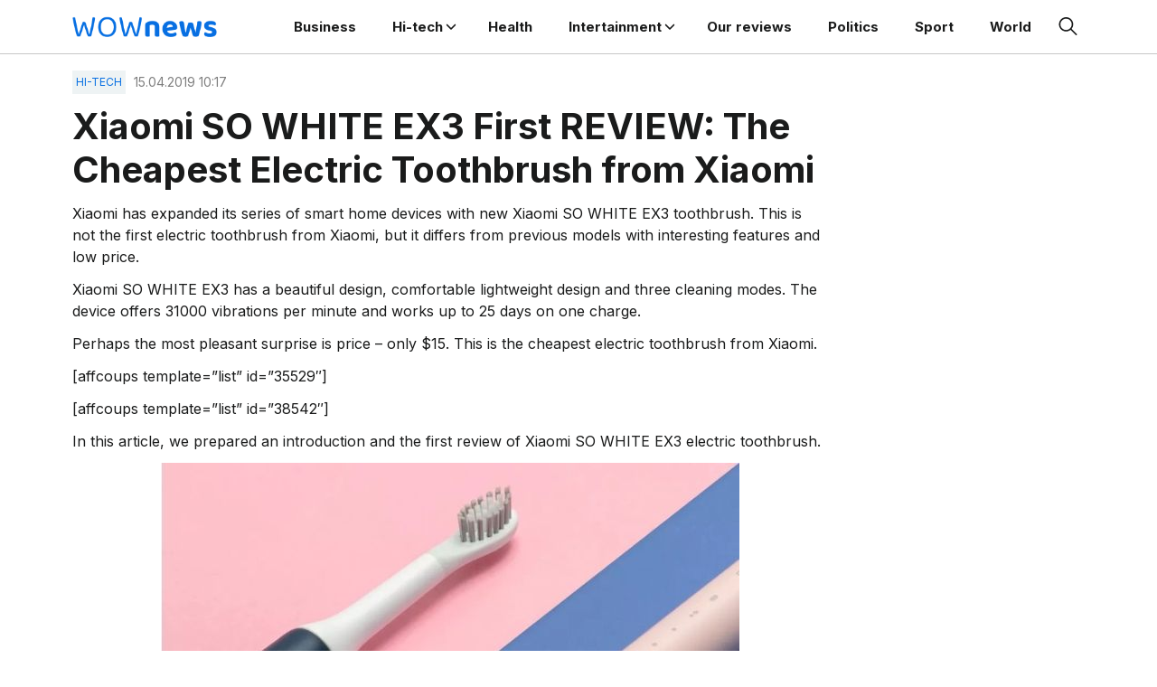

--- FILE ---
content_type: text/html; charset=UTF-8
request_url: https://www.wovow.org/xiaomi-so-white-ex3-review-toothbrush/
body_size: 14014
content:
<!doctype html>
<html lang="en-US">
<head>
	<meta charset="UTF-8">
	<meta name="viewport" content="width=device-width, initial-scale=1">
	<link rel="profile" href="https://gmpg.org/xfn/11">

	<meta name='robots' content='index, follow, max-image-preview:large, max-snippet:-1, max-video-preview:-1' />

	<!-- This site is optimized with the Yoast SEO plugin v26.5 - https://yoast.com/wordpress/plugins/seo/ -->
	<title>Xiaomi SO WHITE EX3 REVIEW: The Cheapest Electric Toothbrush 2019</title>
	<meta name="description" content="Xiaomi SO WHITE EX3 has 3 cleaning modes, provides 31000 vibrations per minute and battery life up to 25 days on single charge. Price and where to buy." />
	<link rel="canonical" href="https://www.wovow.org/xiaomi-so-white-ex3-review-toothbrush/" />
	<meta property="og:locale" content="en_US" />
	<meta property="og:type" content="article" />
	<meta property="og:title" content="Xiaomi SO WHITE EX3 REVIEW: The Cheapest Electric Toothbrush 2019" />
	<meta property="og:description" content="Xiaomi SO WHITE EX3 has 3 cleaning modes, provides 31000 vibrations per minute and battery life up to 25 days on single charge. Price and where to buy." />
	<meta property="og:url" content="https://www.wovow.org/xiaomi-so-white-ex3-review-toothbrush/" />
	<meta property="og:site_name" content="WOWnews - Breaking News, World News, US News, Sports" />
	<meta property="article:published_time" content="2019-04-15T10:17:37+00:00" />
	<meta property="article:modified_time" content="2019-08-02T09:27:25+00:00" />
	<meta property="og:image" content="https://fra1.digitaloceanspaces.com/wovov-img/2019/04/xiaomi-so-white-ex3-review-toothbrush-wovow.org-00.jpg" />
	<meta property="og:image:width" content="640" />
	<meta property="og:image:height" content="433" />
	<meta property="og:image:type" content="image/jpeg" />
	<meta name="author" content="Daniel Brown" />
	<meta name="twitter:card" content="summary_large_image" />
	<meta name="twitter:label1" content="Written by" />
	<meta name="twitter:data1" content="Daniel Brown" />
	<meta name="twitter:label2" content="Est. reading time" />
	<meta name="twitter:data2" content="4 minutes" />
	<script type="application/ld+json" class="yoast-schema-graph">{"@context":"https://schema.org","@graph":[{"@type":"WebPage","@id":"https://www.wovow.org/xiaomi-so-white-ex3-review-toothbrush/","url":"https://www.wovow.org/xiaomi-so-white-ex3-review-toothbrush/","name":"Xiaomi SO WHITE EX3 REVIEW: The Cheapest Electric Toothbrush 2019","isPartOf":{"@id":"https://www.wovow.org/#website"},"primaryImageOfPage":{"@id":"https://www.wovow.org/xiaomi-so-white-ex3-review-toothbrush/#primaryimage"},"image":{"@id":"https://www.wovow.org/xiaomi-so-white-ex3-review-toothbrush/#primaryimage"},"thumbnailUrl":"https://fra1.digitaloceanspaces.com/wovov-img/2019/04/xiaomi-so-white-ex3-review-toothbrush-wovow.org-00.jpg","datePublished":"2019-04-15T10:17:37+00:00","dateModified":"2019-08-02T09:27:25+00:00","author":{"@id":"https://www.wovow.org/#/schema/person/968a5dcfae2a4d814615683463c4bcda"},"description":"Xiaomi SO WHITE EX3 has 3 cleaning modes, provides 31000 vibrations per minute and battery life up to 25 days on single charge. Price and where to buy.","breadcrumb":{"@id":"https://www.wovow.org/xiaomi-so-white-ex3-review-toothbrush/#breadcrumb"},"inLanguage":"en-US","potentialAction":[{"@type":"ReadAction","target":["https://www.wovow.org/xiaomi-so-white-ex3-review-toothbrush/"]}]},{"@type":"ImageObject","inLanguage":"en-US","@id":"https://www.wovow.org/xiaomi-so-white-ex3-review-toothbrush/#primaryimage","url":"https://fra1.digitaloceanspaces.com/wovov-img/2019/04/xiaomi-so-white-ex3-review-toothbrush-wovow.org-00.jpg","contentUrl":"https://fra1.digitaloceanspaces.com/wovov-img/2019/04/xiaomi-so-white-ex3-review-toothbrush-wovow.org-00.jpg","width":640,"height":433,"caption":"Xiaomi SO WHITE EX3 First REVIEW: The Cheapest Electric Toothbrush from Xiaomi"},{"@type":"BreadcrumbList","@id":"https://www.wovow.org/xiaomi-so-white-ex3-review-toothbrush/#breadcrumb","itemListElement":[{"@type":"ListItem","position":1,"name":"Home","item":"https://www.wovow.org/"},{"@type":"ListItem","position":2,"name":"Xiaomi SO WHITE EX3 First REVIEW: The Cheapest Electric Toothbrush from Xiaomi"}]},{"@type":"WebSite","@id":"https://www.wovow.org/#website","url":"https://www.wovow.org/","name":"WOWnews - Breaking News, World News, US News, Sports","description":"Breaking News, World News, US News, Sports, Business, Innovation, Climate, Culture, Travel, Video &amp; Audio","potentialAction":[{"@type":"SearchAction","target":{"@type":"EntryPoint","urlTemplate":"https://www.wovow.org/?s={search_term_string}"},"query-input":{"@type":"PropertyValueSpecification","valueRequired":true,"valueName":"search_term_string"}}],"inLanguage":"en-US"},{"@type":"Person","@id":"https://www.wovow.org/#/schema/person/968a5dcfae2a4d814615683463c4bcda","name":"Daniel Brown"}]}</script>
	<!-- / Yoast SEO plugin. -->


<link rel='dns-prefetch' href='//static.addtoany.com' />
<link rel='dns-prefetch' href='//www.wovow.org' />
<link rel="alternate" type="application/rss+xml" title="WOWnews - Breaking News, World News, US News, Sports &raquo; Feed" href="https://www.wovow.org/feed/" />
<link rel="alternate" type="application/rss+xml" title="WOWnews - Breaking News, World News, US News, Sports &raquo; Comments Feed" href="https://www.wovow.org/comments/feed/" />
<link rel="alternate" title="oEmbed (JSON)" type="application/json+oembed" href="https://www.wovow.org/wp-json/oembed/1.0/embed?url=https%3A%2F%2Fwww.wovow.org%2Fxiaomi-so-white-ex3-review-toothbrush%2F" />
<link rel="alternate" title="oEmbed (XML)" type="text/xml+oembed" href="https://www.wovow.org/wp-json/oembed/1.0/embed?url=https%3A%2F%2Fwww.wovow.org%2Fxiaomi-so-white-ex3-review-toothbrush%2F&#038;format=xml" />
<style id='wp-img-auto-sizes-contain-inline-css'>
img:is([sizes=auto i],[sizes^="auto," i]){contain-intrinsic-size:3000px 1500px}
/*# sourceURL=wp-img-auto-sizes-contain-inline-css */
</style>
<style id='wp-emoji-styles-inline-css'>

	img.wp-smiley, img.emoji {
		display: inline !important;
		border: none !important;
		box-shadow: none !important;
		height: 1em !important;
		width: 1em !important;
		margin: 0 0.07em !important;
		vertical-align: -0.1em !important;
		background: none !important;
		padding: 0 !important;
	}
/*# sourceURL=wp-emoji-styles-inline-css */
</style>
<style id='wp-block-library-inline-css'>
:root{--wp-block-synced-color:#7a00df;--wp-block-synced-color--rgb:122,0,223;--wp-bound-block-color:var(--wp-block-synced-color);--wp-editor-canvas-background:#ddd;--wp-admin-theme-color:#007cba;--wp-admin-theme-color--rgb:0,124,186;--wp-admin-theme-color-darker-10:#006ba1;--wp-admin-theme-color-darker-10--rgb:0,107,160.5;--wp-admin-theme-color-darker-20:#005a87;--wp-admin-theme-color-darker-20--rgb:0,90,135;--wp-admin-border-width-focus:2px}@media (min-resolution:192dpi){:root{--wp-admin-border-width-focus:1.5px}}.wp-element-button{cursor:pointer}:root .has-very-light-gray-background-color{background-color:#eee}:root .has-very-dark-gray-background-color{background-color:#313131}:root .has-very-light-gray-color{color:#eee}:root .has-very-dark-gray-color{color:#313131}:root .has-vivid-green-cyan-to-vivid-cyan-blue-gradient-background{background:linear-gradient(135deg,#00d084,#0693e3)}:root .has-purple-crush-gradient-background{background:linear-gradient(135deg,#34e2e4,#4721fb 50%,#ab1dfe)}:root .has-hazy-dawn-gradient-background{background:linear-gradient(135deg,#faaca8,#dad0ec)}:root .has-subdued-olive-gradient-background{background:linear-gradient(135deg,#fafae1,#67a671)}:root .has-atomic-cream-gradient-background{background:linear-gradient(135deg,#fdd79a,#004a59)}:root .has-nightshade-gradient-background{background:linear-gradient(135deg,#330968,#31cdcf)}:root .has-midnight-gradient-background{background:linear-gradient(135deg,#020381,#2874fc)}:root{--wp--preset--font-size--normal:16px;--wp--preset--font-size--huge:42px}.has-regular-font-size{font-size:1em}.has-larger-font-size{font-size:2.625em}.has-normal-font-size{font-size:var(--wp--preset--font-size--normal)}.has-huge-font-size{font-size:var(--wp--preset--font-size--huge)}.has-text-align-center{text-align:center}.has-text-align-left{text-align:left}.has-text-align-right{text-align:right}.has-fit-text{white-space:nowrap!important}#end-resizable-editor-section{display:none}.aligncenter{clear:both}.items-justified-left{justify-content:flex-start}.items-justified-center{justify-content:center}.items-justified-right{justify-content:flex-end}.items-justified-space-between{justify-content:space-between}.screen-reader-text{border:0;clip-path:inset(50%);height:1px;margin:-1px;overflow:hidden;padding:0;position:absolute;width:1px;word-wrap:normal!important}.screen-reader-text:focus{background-color:#ddd;clip-path:none;color:#444;display:block;font-size:1em;height:auto;left:5px;line-height:normal;padding:15px 23px 14px;text-decoration:none;top:5px;width:auto;z-index:100000}html :where(.has-border-color){border-style:solid}html :where([style*=border-top-color]){border-top-style:solid}html :where([style*=border-right-color]){border-right-style:solid}html :where([style*=border-bottom-color]){border-bottom-style:solid}html :where([style*=border-left-color]){border-left-style:solid}html :where([style*=border-width]){border-style:solid}html :where([style*=border-top-width]){border-top-style:solid}html :where([style*=border-right-width]){border-right-style:solid}html :where([style*=border-bottom-width]){border-bottom-style:solid}html :where([style*=border-left-width]){border-left-style:solid}html :where(img[class*=wp-image-]){height:auto;max-width:100%}:where(figure){margin:0 0 1em}html :where(.is-position-sticky){--wp-admin--admin-bar--position-offset:var(--wp-admin--admin-bar--height,0px)}@media screen and (max-width:600px){html :where(.is-position-sticky){--wp-admin--admin-bar--position-offset:0px}}

/*# sourceURL=wp-block-library-inline-css */
</style><style id='global-styles-inline-css'>
:root{--wp--preset--aspect-ratio--square: 1;--wp--preset--aspect-ratio--4-3: 4/3;--wp--preset--aspect-ratio--3-4: 3/4;--wp--preset--aspect-ratio--3-2: 3/2;--wp--preset--aspect-ratio--2-3: 2/3;--wp--preset--aspect-ratio--16-9: 16/9;--wp--preset--aspect-ratio--9-16: 9/16;--wp--preset--color--black: #000000;--wp--preset--color--cyan-bluish-gray: #abb8c3;--wp--preset--color--white: #ffffff;--wp--preset--color--pale-pink: #f78da7;--wp--preset--color--vivid-red: #cf2e2e;--wp--preset--color--luminous-vivid-orange: #ff6900;--wp--preset--color--luminous-vivid-amber: #fcb900;--wp--preset--color--light-green-cyan: #7bdcb5;--wp--preset--color--vivid-green-cyan: #00d084;--wp--preset--color--pale-cyan-blue: #8ed1fc;--wp--preset--color--vivid-cyan-blue: #0693e3;--wp--preset--color--vivid-purple: #9b51e0;--wp--preset--gradient--vivid-cyan-blue-to-vivid-purple: linear-gradient(135deg,rgb(6,147,227) 0%,rgb(155,81,224) 100%);--wp--preset--gradient--light-green-cyan-to-vivid-green-cyan: linear-gradient(135deg,rgb(122,220,180) 0%,rgb(0,208,130) 100%);--wp--preset--gradient--luminous-vivid-amber-to-luminous-vivid-orange: linear-gradient(135deg,rgb(252,185,0) 0%,rgb(255,105,0) 100%);--wp--preset--gradient--luminous-vivid-orange-to-vivid-red: linear-gradient(135deg,rgb(255,105,0) 0%,rgb(207,46,46) 100%);--wp--preset--gradient--very-light-gray-to-cyan-bluish-gray: linear-gradient(135deg,rgb(238,238,238) 0%,rgb(169,184,195) 100%);--wp--preset--gradient--cool-to-warm-spectrum: linear-gradient(135deg,rgb(74,234,220) 0%,rgb(151,120,209) 20%,rgb(207,42,186) 40%,rgb(238,44,130) 60%,rgb(251,105,98) 80%,rgb(254,248,76) 100%);--wp--preset--gradient--blush-light-purple: linear-gradient(135deg,rgb(255,206,236) 0%,rgb(152,150,240) 100%);--wp--preset--gradient--blush-bordeaux: linear-gradient(135deg,rgb(254,205,165) 0%,rgb(254,45,45) 50%,rgb(107,0,62) 100%);--wp--preset--gradient--luminous-dusk: linear-gradient(135deg,rgb(255,203,112) 0%,rgb(199,81,192) 50%,rgb(65,88,208) 100%);--wp--preset--gradient--pale-ocean: linear-gradient(135deg,rgb(255,245,203) 0%,rgb(182,227,212) 50%,rgb(51,167,181) 100%);--wp--preset--gradient--electric-grass: linear-gradient(135deg,rgb(202,248,128) 0%,rgb(113,206,126) 100%);--wp--preset--gradient--midnight: linear-gradient(135deg,rgb(2,3,129) 0%,rgb(40,116,252) 100%);--wp--preset--font-size--small: 13px;--wp--preset--font-size--medium: 20px;--wp--preset--font-size--large: 36px;--wp--preset--font-size--x-large: 42px;--wp--preset--spacing--20: 0.44rem;--wp--preset--spacing--30: 0.67rem;--wp--preset--spacing--40: 1rem;--wp--preset--spacing--50: 1.5rem;--wp--preset--spacing--60: 2.25rem;--wp--preset--spacing--70: 3.38rem;--wp--preset--spacing--80: 5.06rem;--wp--preset--shadow--natural: 6px 6px 9px rgba(0, 0, 0, 0.2);--wp--preset--shadow--deep: 12px 12px 50px rgba(0, 0, 0, 0.4);--wp--preset--shadow--sharp: 6px 6px 0px rgba(0, 0, 0, 0.2);--wp--preset--shadow--outlined: 6px 6px 0px -3px rgb(255, 255, 255), 6px 6px rgb(0, 0, 0);--wp--preset--shadow--crisp: 6px 6px 0px rgb(0, 0, 0);}:where(.is-layout-flex){gap: 0.5em;}:where(.is-layout-grid){gap: 0.5em;}body .is-layout-flex{display: flex;}.is-layout-flex{flex-wrap: wrap;align-items: center;}.is-layout-flex > :is(*, div){margin: 0;}body .is-layout-grid{display: grid;}.is-layout-grid > :is(*, div){margin: 0;}:where(.wp-block-columns.is-layout-flex){gap: 2em;}:where(.wp-block-columns.is-layout-grid){gap: 2em;}:where(.wp-block-post-template.is-layout-flex){gap: 1.25em;}:where(.wp-block-post-template.is-layout-grid){gap: 1.25em;}.has-black-color{color: var(--wp--preset--color--black) !important;}.has-cyan-bluish-gray-color{color: var(--wp--preset--color--cyan-bluish-gray) !important;}.has-white-color{color: var(--wp--preset--color--white) !important;}.has-pale-pink-color{color: var(--wp--preset--color--pale-pink) !important;}.has-vivid-red-color{color: var(--wp--preset--color--vivid-red) !important;}.has-luminous-vivid-orange-color{color: var(--wp--preset--color--luminous-vivid-orange) !important;}.has-luminous-vivid-amber-color{color: var(--wp--preset--color--luminous-vivid-amber) !important;}.has-light-green-cyan-color{color: var(--wp--preset--color--light-green-cyan) !important;}.has-vivid-green-cyan-color{color: var(--wp--preset--color--vivid-green-cyan) !important;}.has-pale-cyan-blue-color{color: var(--wp--preset--color--pale-cyan-blue) !important;}.has-vivid-cyan-blue-color{color: var(--wp--preset--color--vivid-cyan-blue) !important;}.has-vivid-purple-color{color: var(--wp--preset--color--vivid-purple) !important;}.has-black-background-color{background-color: var(--wp--preset--color--black) !important;}.has-cyan-bluish-gray-background-color{background-color: var(--wp--preset--color--cyan-bluish-gray) !important;}.has-white-background-color{background-color: var(--wp--preset--color--white) !important;}.has-pale-pink-background-color{background-color: var(--wp--preset--color--pale-pink) !important;}.has-vivid-red-background-color{background-color: var(--wp--preset--color--vivid-red) !important;}.has-luminous-vivid-orange-background-color{background-color: var(--wp--preset--color--luminous-vivid-orange) !important;}.has-luminous-vivid-amber-background-color{background-color: var(--wp--preset--color--luminous-vivid-amber) !important;}.has-light-green-cyan-background-color{background-color: var(--wp--preset--color--light-green-cyan) !important;}.has-vivid-green-cyan-background-color{background-color: var(--wp--preset--color--vivid-green-cyan) !important;}.has-pale-cyan-blue-background-color{background-color: var(--wp--preset--color--pale-cyan-blue) !important;}.has-vivid-cyan-blue-background-color{background-color: var(--wp--preset--color--vivid-cyan-blue) !important;}.has-vivid-purple-background-color{background-color: var(--wp--preset--color--vivid-purple) !important;}.has-black-border-color{border-color: var(--wp--preset--color--black) !important;}.has-cyan-bluish-gray-border-color{border-color: var(--wp--preset--color--cyan-bluish-gray) !important;}.has-white-border-color{border-color: var(--wp--preset--color--white) !important;}.has-pale-pink-border-color{border-color: var(--wp--preset--color--pale-pink) !important;}.has-vivid-red-border-color{border-color: var(--wp--preset--color--vivid-red) !important;}.has-luminous-vivid-orange-border-color{border-color: var(--wp--preset--color--luminous-vivid-orange) !important;}.has-luminous-vivid-amber-border-color{border-color: var(--wp--preset--color--luminous-vivid-amber) !important;}.has-light-green-cyan-border-color{border-color: var(--wp--preset--color--light-green-cyan) !important;}.has-vivid-green-cyan-border-color{border-color: var(--wp--preset--color--vivid-green-cyan) !important;}.has-pale-cyan-blue-border-color{border-color: var(--wp--preset--color--pale-cyan-blue) !important;}.has-vivid-cyan-blue-border-color{border-color: var(--wp--preset--color--vivid-cyan-blue) !important;}.has-vivid-purple-border-color{border-color: var(--wp--preset--color--vivid-purple) !important;}.has-vivid-cyan-blue-to-vivid-purple-gradient-background{background: var(--wp--preset--gradient--vivid-cyan-blue-to-vivid-purple) !important;}.has-light-green-cyan-to-vivid-green-cyan-gradient-background{background: var(--wp--preset--gradient--light-green-cyan-to-vivid-green-cyan) !important;}.has-luminous-vivid-amber-to-luminous-vivid-orange-gradient-background{background: var(--wp--preset--gradient--luminous-vivid-amber-to-luminous-vivid-orange) !important;}.has-luminous-vivid-orange-to-vivid-red-gradient-background{background: var(--wp--preset--gradient--luminous-vivid-orange-to-vivid-red) !important;}.has-very-light-gray-to-cyan-bluish-gray-gradient-background{background: var(--wp--preset--gradient--very-light-gray-to-cyan-bluish-gray) !important;}.has-cool-to-warm-spectrum-gradient-background{background: var(--wp--preset--gradient--cool-to-warm-spectrum) !important;}.has-blush-light-purple-gradient-background{background: var(--wp--preset--gradient--blush-light-purple) !important;}.has-blush-bordeaux-gradient-background{background: var(--wp--preset--gradient--blush-bordeaux) !important;}.has-luminous-dusk-gradient-background{background: var(--wp--preset--gradient--luminous-dusk) !important;}.has-pale-ocean-gradient-background{background: var(--wp--preset--gradient--pale-ocean) !important;}.has-electric-grass-gradient-background{background: var(--wp--preset--gradient--electric-grass) !important;}.has-midnight-gradient-background{background: var(--wp--preset--gradient--midnight) !important;}.has-small-font-size{font-size: var(--wp--preset--font-size--small) !important;}.has-medium-font-size{font-size: var(--wp--preset--font-size--medium) !important;}.has-large-font-size{font-size: var(--wp--preset--font-size--large) !important;}.has-x-large-font-size{font-size: var(--wp--preset--font-size--x-large) !important;}
/*# sourceURL=global-styles-inline-css */
</style>

<style id='classic-theme-styles-inline-css'>
/*! This file is auto-generated */
.wp-block-button__link{color:#fff;background-color:#32373c;border-radius:9999px;box-shadow:none;text-decoration:none;padding:calc(.667em + 2px) calc(1.333em + 2px);font-size:1.125em}.wp-block-file__button{background:#32373c;color:#fff;text-decoration:none}
/*# sourceURL=/wp-includes/css/classic-themes.min.css */
</style>
<link rel='stylesheet' id='contact-form-7-css' href='https://www.wovow.org/wp-content/plugins/contact-form-7/includes/css/styles.css?ver=6.1.4' media='all' />
<link rel='stylesheet' id='wownews-style-css' href='https://www.wovow.org/wp-content/themes/wownews/style.css?ver=1.0.1' media='all' />
<link rel='stylesheet' id='boo-grid-4.6-css' href='https://www.wovow.org/wp-content/themes/wownews/bootstrap-grid.css?ver=1.0.1' media='all' />
<link rel='stylesheet' id='fancybox-css-css' href='https://www.wovow.org/wp-content/themes/wownews/js/jquery.fancybox.min.css?ver=1.0.1' media='all' />
<link rel='stylesheet' id='addtoany-css' href='https://www.wovow.org/wp-content/plugins/add-to-any/addtoany.min.css?ver=1.16' media='all' />
<script id="addtoany-core-js-before">
window.a2a_config=window.a2a_config||{};a2a_config.callbacks=[];a2a_config.overlays=[];a2a_config.templates={};

//# sourceURL=addtoany-core-js-before
</script>
<script defer src="https://static.addtoany.com/menu/page.js" id="addtoany-core-js"></script>
<script src="https://www.wovow.org/wp-includes/js/jquery/jquery.min.js?ver=3.7.1" id="jquery-core-js"></script>
<script src="https://www.wovow.org/wp-includes/js/jquery/jquery-migrate.min.js?ver=3.4.1" id="jquery-migrate-js"></script>
<script defer src="https://www.wovow.org/wp-content/plugins/add-to-any/addtoany.min.js?ver=1.1" id="addtoany-jquery-js"></script>
<script src="https://www.wovow.org/wp-content/plugins/contentprotector/js/jquery.watermark.js?ver=6.9" id="jquery_watermark-js"></script>
<link rel="https://api.w.org/" href="https://www.wovow.org/wp-json/" /><link rel="alternate" title="JSON" type="application/json" href="https://www.wovow.org/wp-json/wp/v2/posts/35444" /><link rel="EditURI" type="application/rsd+xml" title="RSD" href="https://www.wovow.org/xmlrpc.php?rsd" />
<meta name="generator" content="WordPress 6.9" />
<link rel='shortlink' href='https://www.wovow.org/?p=35444' />
<link rel="icon" href="https://fra1.digitaloceanspaces.com/wovov-img/2024/06/cropped-Dot-Icon-Blue-32x32.webp" sizes="32x32" />
<link rel="icon" href="https://fra1.digitaloceanspaces.com/wovov-img/2024/06/cropped-Dot-Icon-Blue-192x192.webp" sizes="192x192" />
<link rel="apple-touch-icon" href="https://fra1.digitaloceanspaces.com/wovov-img/2024/06/cropped-Dot-Icon-Blue-180x180.webp" />
<meta name="msapplication-TileImage" content="https://fra1.digitaloceanspaces.com/wovov-img/2024/06/cropped-Dot-Icon-Blue-270x270.webp" />
</head>

<body class="wp-singular post-template-default single single-post postid-35444 single-format-standard wp-custom-logo wp-embed-responsive wp-theme-wownews no-sidebar"> 

	
<div id="page" class="site">

<header class="site-header compensate-for-scrollbar d-flex flex-column">
	<div class="container relative">
		<div class="menu_wrap d-flex align-items-center justify-content-between">
			<div class="flex-shrink-0 mr-sm-5 mr-2">
				<div class="site-branding">
					<a href="https://www.wovow.org/" class="custom-logo-link" rel="home"><img width="238" height="34" src="https://fra1.digitaloceanspaces.com/wovov-img/2024/06/logo.png" class="custom-logo" alt="WOWnews &#8211; Breaking News, World News, US News, Sports" decoding="async" /></a>				</div>
			</div>
			<nav class="nav-menu my-auto ml-auto">
				<ul id="menu-header-2" class="d-lg-flex flex-wrap"><li id="menu-item-47202" class="menu-item menu-item-type-taxonomy menu-item-object-category menu-item-47202"><a href="https://www.wovow.org/category/business/">Business</a></li>
<li id="menu-item-47205" class="menu-item menu-item-type-taxonomy menu-item-object-category current-post-ancestor current-menu-parent current-post-parent menu-item-has-children menu-item-47205"><a href="https://www.wovow.org/category/hi-tech/">Hi-tech</a>
<ul class="sub-menu">
	<li id="menu-item-47206" class="menu-item menu-item-type-taxonomy menu-item-object-category menu-item-47206"><a href="https://www.wovow.org/category/hi-tech/cameras/">Cameras</a></li>
	<li id="menu-item-47207" class="menu-item menu-item-type-taxonomy menu-item-object-category menu-item-47207"><a href="https://www.wovow.org/category/hi-tech/cars-2/">Cars</a></li>
	<li id="menu-item-47208" class="menu-item menu-item-type-taxonomy menu-item-object-category menu-item-47208"><a href="https://www.wovow.org/category/hi-tech/drones/">Drones</a></li>
	<li id="menu-item-47209" class="menu-item menu-item-type-taxonomy menu-item-object-category menu-item-47209"><a href="https://www.wovow.org/category/hi-tech/earphones/">Earphones</a></li>
	<li id="menu-item-47210" class="menu-item menu-item-type-taxonomy menu-item-object-category menu-item-47210"><a href="https://www.wovow.org/category/hi-tech/electric-bikes/">Electric Bikes</a></li>
	<li id="menu-item-47211" class="menu-item menu-item-type-taxonomy menu-item-object-category menu-item-47211"><a href="https://www.wovow.org/category/hi-tech/games/">Games</a></li>
	<li id="menu-item-47212" class="menu-item menu-item-type-taxonomy menu-item-object-category menu-item-47212"><a href="https://www.wovow.org/category/hi-tech/how-to/">HOW TO</a></li>
	<li id="menu-item-47213" class="menu-item menu-item-type-taxonomy menu-item-object-category menu-item-47213"><a href="https://www.wovow.org/category/hi-tech/leaks/">Leaks</a></li>
	<li id="menu-item-47214" class="menu-item menu-item-type-taxonomy menu-item-object-category menu-item-47214"><a href="https://www.wovow.org/category/hi-tech/notebooks/">Notebooks</a></li>
	<li id="menu-item-47215" class="menu-item menu-item-type-taxonomy menu-item-object-category menu-item-47215"><a href="https://www.wovow.org/category/hi-tech/phones/">Phones</a></li>
	<li id="menu-item-47216" class="menu-item menu-item-type-taxonomy menu-item-object-category menu-item-47216"><a href="https://www.wovow.org/category/hi-tech/projectors/">Projectors</a></li>
	<li id="menu-item-47217" class="menu-item menu-item-type-taxonomy menu-item-object-category menu-item-47217"><a href="https://www.wovow.org/category/hi-tech/promotions/">Promotions</a></li>
	<li id="menu-item-47218" class="menu-item menu-item-type-taxonomy menu-item-object-category menu-item-47218"><a href="https://www.wovow.org/category/hi-tech/promotions/coupons/">Coupons</a></li>
	<li id="menu-item-47219" class="menu-item menu-item-type-taxonomy menu-item-object-category current-post-ancestor current-menu-parent current-post-parent menu-item-47219"><a href="https://www.wovow.org/category/hi-tech/reviews/">Reviews</a></li>
	<li id="menu-item-47220" class="menu-item menu-item-type-taxonomy menu-item-object-category menu-item-47220"><a href="https://www.wovow.org/category/hi-tech/tablets/">Tablets</a></li>
	<li id="menu-item-47221" class="menu-item menu-item-type-taxonomy menu-item-object-category menu-item-47221"><a href="https://www.wovow.org/category/hi-tech/tips/">Tips</a></li>
	<li id="menu-item-47222" class="menu-item menu-item-type-taxonomy menu-item-object-category menu-item-47222"><a href="https://www.wovow.org/category/hi-tech/top/">TOP</a></li>
	<li id="menu-item-47223" class="menu-item menu-item-type-taxonomy menu-item-object-category menu-item-47223"><a href="https://www.wovow.org/category/hi-tech/tvs/">TVs</a></li>
	<li id="menu-item-47224" class="menu-item menu-item-type-taxonomy menu-item-object-category menu-item-47224"><a href="https://www.wovow.org/category/hi-tech/vacuum-cleaners/">Vacuum cleaners</a></li>
	<li id="menu-item-47225" class="menu-item menu-item-type-taxonomy menu-item-object-category menu-item-47225"><a href="https://www.wovow.org/category/hi-tech/wearable/">Wearable</a></li>
</ul>
</li>
<li id="menu-item-47204" class="menu-item menu-item-type-taxonomy menu-item-object-category menu-item-47204"><a href="https://www.wovow.org/category/health-2/">Health</a></li>
<li id="menu-item-47227" class="menu-item menu-item-type-taxonomy menu-item-object-category menu-item-has-children menu-item-47227"><a href="https://www.wovow.org/category/intertainment/">Intertainment</a>
<ul class="sub-menu">
	<li id="menu-item-47228" class="menu-item menu-item-type-taxonomy menu-item-object-category menu-item-47228"><a href="https://www.wovow.org/category/intertainment/movies/">Movies</a></li>
	<li id="menu-item-47229" class="menu-item menu-item-type-taxonomy menu-item-object-category menu-item-47229"><a href="https://www.wovow.org/category/intertainment/music/">Music</a></li>
	<li id="menu-item-47230" class="menu-item menu-item-type-taxonomy menu-item-object-category menu-item-47230"><a href="https://www.wovow.org/category/intertainment/tv/">TV</a></li>
</ul>
</li>
<li id="menu-item-47231" class="menu-item menu-item-type-taxonomy menu-item-object-category menu-item-47231"><a href="https://www.wovow.org/category/our-full-reviews/">Our reviews</a></li>
<li id="menu-item-47232" class="menu-item menu-item-type-taxonomy menu-item-object-category menu-item-47232"><a href="https://www.wovow.org/category/politics/">Politics</a></li>
<li id="menu-item-47233" class="menu-item menu-item-type-taxonomy menu-item-object-category menu-item-47233"><a href="https://www.wovow.org/category/sport/">Sport</a></li>
<li id="menu-item-47234" class="menu-item menu-item-type-taxonomy menu-item-object-category menu-item-47234"><a href="https://www.wovow.org/category/world/">World</a></li>
</ul>			</nav>
			<div class="d-flex align-items-center ml-4">
				<div class="d-lg-none d-block">
					<div class="burger"><span></span></div>
				</div>
				<div class="search_column pl-lg-0 pl-3">
					<div class="d-flex justify-content-end wrap_search h-100">
    <div class="search_panel">
        <form role="search" method="get" id="searchform" class="searchform d-flex" action="https://www.wovow.org/">
            <label for="searchsubmit" class="s-submit d-flex align-items-center">
                <svg xmlns="http://www.w3.org/2000/svg" width="22" height="22" viewBox="0 0 22 22" fill="none"><g clip-path="url(#clip0_14_506)"><path d="M7.64839 0.064455C5.74057 0.30508 3.93589 1.19453 2.56518 2.56524C-0.0301296 5.15625 -0.726223 9.08789 0.820652 12.3664C2.09682 15.0777 4.64917 16.9512 7.57534 17.3379C9.74956 17.6215 11.971 17.0629 13.7499 15.7867C13.9605 15.6363 14.1496 15.5117 14.1667 15.5117C14.1839 15.5117 15.6234 16.934 17.3593 18.6656C20.6894 21.9957 20.6937 21.9957 21.0761 22C21.2652 22 21.639 21.8453 21.7507 21.7164C21.8753 21.5746 22 21.2566 22 21.0762C22 20.6938 21.9957 20.6895 18.6656 17.3594C16.9339 15.6234 15.5117 14.1883 15.5117 14.1711C15.5117 14.1539 15.6363 13.9648 15.791 13.7457C16.8566 12.2375 17.398 10.5574 17.4023 8.73555C17.4023 6.38086 16.4999 4.20234 14.8371 2.54805C13.5222 1.2418 11.9066 0.4168 10.0546 0.107424C9.47026 0.00859642 8.25854 -0.012888 7.64839 0.064455ZM9.71089 1.91211C11.6703 2.23008 13.3417 3.28711 14.4031 4.88555C15.1937 6.07578 15.5589 7.26602 15.5632 8.67969C15.5632 9.36289 15.516 9.77539 15.3613 10.3984C14.7554 12.8176 12.8175 14.7555 10.3984 15.3613C9.77534 15.516 9.36284 15.5633 8.67964 15.5633C7.26596 15.559 6.07573 15.1938 4.8855 14.4031C2.99057 13.1441 1.8476 11.0086 1.8476 8.70977C1.8476 7.5582 2.08393 6.58711 2.62104 5.54727C3.48901 3.86719 5.03589 2.6168 6.89643 2.07969C7.68276 1.85625 8.89878 1.78321 9.71089 1.91211Z" /></g><defs><clipPath id="clip0_14_506"><rect width="22" height="22"/></clipPath></defs></svg>
                <input type="submit" class="searchsubmit" id="searchsubmit" value="" />
            </label>
            <input type="text" value="" name="s" id="s" placeholder="Search" required/>
        </form>
    </div>
    <div class="s-icon d-flex align-items-center mr-2">
        <svg class="loop-icon" xmlns="http://www.w3.org/2000/svg" width="22" height="22" viewBox="0 0 22 22" fill="none"><g clip-path="url(#clip0_14_506)"><path d="M7.64839 0.064455C5.74057 0.30508 3.93589 1.19453 2.56518 2.56524C-0.0301296 5.15625 -0.726223 9.08789 0.820652 12.3664C2.09682 15.0777 4.64917 16.9512 7.57534 17.3379C9.74956 17.6215 11.971 17.0629 13.7499 15.7867C13.9605 15.6363 14.1496 15.5117 14.1667 15.5117C14.1839 15.5117 15.6234 16.934 17.3593 18.6656C20.6894 21.9957 20.6937 21.9957 21.0761 22C21.2652 22 21.639 21.8453 21.7507 21.7164C21.8753 21.5746 22 21.2566 22 21.0762C22 20.6938 21.9957 20.6895 18.6656 17.3594C16.9339 15.6234 15.5117 14.1883 15.5117 14.1711C15.5117 14.1539 15.6363 13.9648 15.791 13.7457C16.8566 12.2375 17.398 10.5574 17.4023 8.73555C17.4023 6.38086 16.4999 4.20234 14.8371 2.54805C13.5222 1.2418 11.9066 0.4168 10.0546 0.107424C9.47026 0.00859642 8.25854 -0.012888 7.64839 0.064455ZM9.71089 1.91211C11.6703 2.23008 13.3417 3.28711 14.4031 4.88555C15.1937 6.07578 15.5589 7.26602 15.5632 8.67969C15.5632 9.36289 15.516 9.77539 15.3613 10.3984C14.7554 12.8176 12.8175 14.7555 10.3984 15.3613C9.77534 15.516 9.36284 15.5633 8.67964 15.5633C7.26596 15.559 6.07573 15.1938 4.8855 14.4031C2.99057 13.1441 1.8476 11.0086 1.8476 8.70977C1.8476 7.5582 2.08393 6.58711 2.62104 5.54727C3.48901 3.86719 5.03589 2.6168 6.89643 2.07969C7.68276 1.85625 8.89878 1.78321 9.71089 1.91211Z" /></g><defs><clipPath id="clip0_14_506"><rect width="22" height="22"/></clipPath></defs></svg>
        <svg data-win="gl0ry_to_ukra1ne" class="loop-icon_close" width="20" height="19" viewBox="0 0 20 19" fill="none" xmlns="http://www.w3.org/2000/svg"><path fill-rule="evenodd" clip-rule="evenodd" d="M2.73529 0.79769C2.33837 0.400768 1.69483 0.400768 1.29791 0.797691C0.900988 1.19461 0.900988 1.83815 1.29791 2.23507L8.56286 9.50002L1.29796 16.7649C0.90104 17.1618 0.90104 17.8054 1.29796 18.2023C1.69488 18.5992 2.33842 18.5992 2.73534 18.2023L10.0002 10.9374L17.2651 18.2023C17.6621 18.5992 18.3056 18.5992 18.7025 18.2023C19.0994 17.8054 19.0994 17.1618 18.7025 16.7649L11.4376 9.50002L18.7026 2.23507C19.0995 1.83815 19.0995 1.19461 18.7026 0.797691C18.3057 0.400768 17.6621 0.400768 17.2652 0.79769L10.0002 8.06264L2.73529 0.79769Z"/></svg>
    </div>
</div>				</div>
			</div>
		</div>
	</div>
</header>

<main>
	<section class="pt-0">
		<div class="container">
			<div class="row">
				<div class="col-lg-9">
					
						<div class="single-content">
							<div class="single-meta d-flex align-items-center">
								<div class="mr-2">
									<a class="cat-name" href="https://www.wovow.org/category/hi-tech/">Hi-tech</a>								</div>
								<div class="date_post">
									15.04.2019 10:17								</div>
							</div>

							<h1>Xiaomi SO WHITE EX3 First REVIEW: The Cheapest Electric Toothbrush from Xiaomi</h1>
															
								<p>Xiaomi has expanded its series of smart home devices with new Xiaomi SO WHITE EX3 toothbrush. This is not the first electric toothbrush from Xiaomi, but it differs from previous models with interesting features and low price.</p>
<p>Xiaomi SO WHITE EX3 has a beautiful design, comfortable lightweight design and three cleaning modes. The device offers 31000 vibrations per minute and works up to 25 days on one charge.</p>
<p>Perhaps the most pleasant surprise is price &#8211; only $15. This is the cheapest electric toothbrush from Xiaomi.</p>
<p>[affcoups template=&#8221;list&#8221; id=&#8221;35529&#8243;]</p>
<p>[affcoups template=&#8221;list&#8221; id=&#8221;38542&#8243;]</p>
<p>In this article, we prepared an introduction and the first review of Xiaomi SO WHITE EX3 electric toothbrush.</p>
<p><a href="https://fra1.digitaloceanspaces.com/wovov-img/2019/04/xiaomi-so-white-ex3-first-review-electric-toothbrush-wovow.org-005.jpg"><img fetchpriority="high" decoding="async" class="aligncenter size-full wp-image-35451" src="https://fra1.digitaloceanspaces.com/wovov-img/2019/04/xiaomi-so-white-ex3-first-review-electric-toothbrush-wovow.org-005.jpg" alt="Xiaomi SO WHITE EX3 First Review: Electric toothbrush $ 15" width="640" height="404" /></a></p>
<h2>Xiaomi SO WHITE EX3: Specifications</h2>
<ul>
<li>Speed: 31000 vibrations per minute;</li>
<li>Voltage: 1.2 V;</li>
<li>Power: 0.5 W;</li>
<li>Work time: 25 days;</li>
<li>Charging time: 16 hours;</li>
<li>Cleaning modes: 3;</li>
<li>Protection: IPX7;</li>
<li>Weight: 50 g;</li>
<li>Color: blue, pink.</li>
</ul>
<h2>Xiaomi SO WHITE EX3: Design</h2>
<p><a href="https://fra1.digitaloceanspaces.com/wovov-img/2019/04/xiaomi-so-white-ex3-first-review-electric-toothbrush-wovow.org-006.jpg"><img decoding="async" class="aligncenter size-full wp-image-35452" src="https://fra1.digitaloceanspaces.com/wovov-img/2019/04/xiaomi-so-white-ex3-first-review-electric-toothbrush-wovow.org-006.jpg" alt="Xiaomi SO WHITE EX3 First Review: Electric toothbrush $ 15" width="640" height="450" /></a></p>
<p>As you understand, it is difficult to come up with an original design for a toothbrush, so all of them look similar. Xiaomi SO WHITE EX3 is no exception. However, this does not prevent the new Xiaomi toothbrush to look attractive.</p>
<p>The first thing that catches the eye when seeing Xiaomi So White EX3 is color. The body of toothbrush is not standard white or black, but dark blue and pale pink. The toothbrush has a matte finish, so it&#8217;s nice to hold it in your hand.</p>
<p><a href="https://fra1.digitaloceanspaces.com/wovov-img/2019/04/xiaomi-so-white-ex3-first-review-electric-toothbrush-wovow.org-002.jpg"><img decoding="async" class="aligncenter size-full wp-image-35448" src="https://fra1.digitaloceanspaces.com/wovov-img/2019/04/xiaomi-so-white-ex3-first-review-electric-toothbrush-wovow.org-002.jpg" alt="Xiaomi SO WHITE EX3 First Review: Electric toothbrush $ 15" width="640" height="400" /></a></p>
<p>The weight of the toothbrush is only 50 grams. During brushing your hands do not get tired, which is especially important for children, as well as travelers. No one needs extra weight in a suitcase or bag while flying an airplane.</p>
<p>On the front of the toothbrush, you can see a large round power button. There are four LEDs of different sizes under power button. The top three indicators say about cleaning modes, while the bottom one &#8211; the battery level.</p>
<p><a href="https://fra1.digitaloceanspaces.com/wovov-img/2019/04/xiaomi-so-white-ex3-first-review-electric-toothbrush-wovow.org-008.jpg"><img loading="lazy" decoding="async" class="aligncenter size-full wp-image-35454" src="https://fra1.digitaloceanspaces.com/wovov-img/2019/04/xiaomi-so-white-ex3-first-review-electric-toothbrush-wovow.org-008.jpg" alt="Xiaomi SO WHITE EX3 First Review: Electric toothbrush $ 15" width="640" height="433" /></a></p>
<p>The package contents of new electric toothbrush includes one interchangeable nozzle and wireless inductive charging. We should say that charger is made in a stylish white matte color.</p>
<h2>Xiaomi SO WHITE EX3: Functions</h2>
<p>One of the main advantages of SO WHITE EX3 is power. The toothbrush offers 31000 vibrations per minute, which is two times more than other electric toothbrushes can offer in this price range. The toothbrush not only gently cleans the surface of the teeth from plaque, but also the interdental space from food debris.</p>
<p><a href="https://fra1.digitaloceanspaces.com/wovov-img/2019/04/xiaomi-so-white-ex3-first-review-electric-toothbrush-wovow.org-003.jpg"><img loading="lazy" decoding="async" class="aligncenter size-full wp-image-35449" src="https://fra1.digitaloceanspaces.com/wovov-img/2019/04/xiaomi-so-white-ex3-first-review-electric-toothbrush-wovow.org-003.jpg" alt="Xiaomi SO WHITE EX3 First Review: Electric toothbrush $ 15" width="640" height="439" /></a></p>
<p>Xiaomi SO WHITE EX3 has three cleaning modes:</p>
<ol>
<li><strong>Standard mode</strong> is suitable for most people. The toothbrush works at a speed of 31000 vibrations per minute and provides deep cleaning of the teeth.</li>
<li><strong>Gentle mode</strong> is suitable for people with sensitive teeth or for those who use an electric toothbrush for the first time. The number of vibrations per minute is 27000.</li>
<li><strong>Massage mode</strong> is designed not only for deep cleaning of teeth, but also for the care of gums. The toothbrush changes the speed and vibration in this mode.</li>
</ol>
<p>You can choose any of these modes without app on smartphone. The top LED indicator on the front panel is standard mode, the center LED is gentle mode and bottom indicator is massage mode.</p>
<p><a href="https://fra1.digitaloceanspaces.com/wovov-img/2019/04/xiaomi-so-white-ex3-first-review-electric-toothbrush-wovow.org-001.jpg"><img loading="lazy" decoding="async" class="aligncenter size-full wp-image-35447" src="https://fra1.digitaloceanspaces.com/wovov-img/2019/04/xiaomi-so-white-ex3-first-review-electric-toothbrush-wovow.org-001.jpg" alt="Xiaomi SO WHITE EX3 First Review: Electric toothbrush $ 15" width="640" height="407" /></a></p>
<p>In any of the modes, Xiaomi toothbrush alerts the user with a short vibration every 30 seconds, so you need to change the direction of cleaning. 2 minutes after the end of cleaning, the electric brush automatically turns off.</p>
<p>Xiaomi SO WHITE EX3 toothbrush uses DuPont medium hard bristles. The bristles have different lengths, so they clean both the posterior and anterior surfaces of the teeth. Soft rubber brush head provides gentle massage to the gums.</p>
<p><a href="https://fra1.digitaloceanspaces.com/wovov-img/2019/04/xiaomi-so-white-ex3-first-review-electric-toothbrush-wovow.org-007.jpg"><img loading="lazy" decoding="async" class="aligncenter size-full wp-image-35453" src="https://fra1.digitaloceanspaces.com/wovov-img/2019/04/xiaomi-so-white-ex3-first-review-electric-toothbrush-wovow.org-007.jpg" alt="Xiaomi SO WHITE EX3 First Review: Electric toothbrush $ 15" width="640" height="398" /></a></p>
<p>SO WHITE EX3 is IPX7 water protected. The toothbrush is completely waterproof and you can safely wash it under running water. As we already said, the device has a matte finish, so the toothbrush does not slip even in wet hands</p>
<p>New electric toothbrush has a battery life of 25 days on a single charge. Of course, it depends on the activity of use. 25 days is 4 minutes of cleaning every day.</p>
<p>The device uses wireless inductive charging. It is recommended to connect the charger to a computer or laptop, and not directly to wall charger. It takes about 16 hours to fully charge the toothbrush.</p>
<h2>Xiaomi SO WHITE EX3: Price</h2>
<p><a href="https://fra1.digitaloceanspaces.com/wovov-img/2019/04/xiaomi-so-white-ex3-first-review-electric-toothbrush-wovow.org-004.jpg"><img loading="lazy" decoding="async" class="aligncenter size-full wp-image-35450" src="https://fra1.digitaloceanspaces.com/wovov-img/2019/04/xiaomi-so-white-ex3-first-review-electric-toothbrush-wovow.org-004.jpg" alt="Xiaomi SO WHITE EX3 First Review: Electric toothbrush $ 15" width="640" height="398" /></a></p>
<p>SO WHITE EX3 electric toothbrush has an excellent ratio of price and quality. Usually electric toothbrushes cost more than $30, but you will need to pay only $15 for Xiaomi SO WHITE EX3.  It is very good price for electric toothbrush with 31000 vibrations per minute, 3 cleaning modes and 25 days of battery life.</p>
<p>Below we will leave the links where to buy Xiaomi SO WHITE EX3 cheaper.</p>
<p>[affcoups template=&#8221;list&#8221; id=&#8221;35529&#8243;]</p>
<p>[affcoups template=&#8221;list&#8221; id=&#8221;38542&#8243;]</p>

								<div class="a2a_kit a2a_kit_size_16 addtoany_list" data-a2a-url="https://www.wovow.org/xiaomi-so-white-ex3-review-toothbrush/" data-a2a-title="Xiaomi SO WHITE EX3 First REVIEW: The Cheapest Electric Toothbrush from Xiaomi"><a class="a2a_dd addtoany_no_icon addtoany_share_save addtoany_share" href="https://www.addtoany.com/share">Share</a></div>
													</div>
					</div>
				</div>
			</div>
		</div>
	</section>
		<section>
		<div class="container">
	        
	        	        	<div class="other_posts_title">Other News</div>
	        	<div class="row my-n2">
		            		            	<div class="col-lg-3 col-sm-6 my-2">
			    			
<div class="news_inner">
    <div class="relative">
        <a href="https://www.wovow.org/sherlock-in-the-halls-of-the-third-season/" class="thumbnail_news_link">
            <div class="thumbnail_news">
                <img width="640" height="360" src="https://fra1.digitaloceanspaces.com/wovov-img/2014/01/Sherlock-wovow.org-01.jpg" class="attachment-large size-large wp-post-image" alt="" decoding="async" loading="lazy" />            </div>
        </a>
        <div class="news_label">
            <a class="cat-name" href="https://www.wovow.org/category/home-page/">HOME</a>        </div>
    </div>
    <div class="news_inner_meta d-flex flex-column">
        <a href="https://www.wovow.org/sherlock-in-the-halls-of-the-third-season/" class="news_item">
            <div class="title_news">
                &#8220;Sherlock&#8221; : in the halls of the third season            </div>
        </a>
        
    </div>
</div>						</div>          	
		            		            	<div class="col-lg-3 col-sm-6 my-2">
			    			
<div class="news_inner">
    <div class="relative">
        <a href="https://www.wovow.org/legends-mysteries-st-isaacs-cathedral/" class="thumbnail_news_link">
            <div class="thumbnail_news">
                <img width="640" height="426" src="https://fra1.digitaloceanspaces.com/wovov-img/2014/01/legends-mysteries-st-isaacs-cathedral-wovow.org-01.jpg" class="attachment-large size-large wp-post-image" alt="legends mysteries st isaacs cathedral wovow.org 01" decoding="async" loading="lazy" />            </div>
        </a>
        <div class="news_label">
            <a class="cat-name" href="https://www.wovow.org/category/home-page/">HOME</a>        </div>
    </div>
    <div class="news_inner_meta d-flex flex-column">
        <a href="https://www.wovow.org/legends-mysteries-st-isaacs-cathedral/" class="news_item">
            <div class="title_news">
                Five legends and mysteries of St. Isaac&#8217;s Cathedral            </div>
        </a>
        
    </div>
</div>						</div>          	
		            		            	<div class="col-lg-3 col-sm-6 my-2">
			    			
<div class="news_inner">
    <div class="relative">
        <a href="https://www.wovow.org/5-greatest-hindu-temple-complexes/" class="thumbnail_news_link">
            <div class="thumbnail_news">
                <img width="640" height="480" src="https://fra1.digitaloceanspaces.com/wovov-img/2014/01/5-greatest-hindu-temple-complexes-wovow.org-01.jpg" class="attachment-large size-large wp-post-image" alt="" decoding="async" loading="lazy" />            </div>
        </a>
        <div class="news_label">
            <a class="cat-name" href="https://www.wovow.org/category/home-page/">HOME</a>        </div>
    </div>
    <div class="news_inner_meta d-flex flex-column">
        <a href="https://www.wovow.org/5-greatest-hindu-temple-complexes/" class="news_item">
            <div class="title_news">
                5 greatest Hindu temple complexes            </div>
        </a>
        
    </div>
</div>						</div>          	
		            		            	<div class="col-lg-3 col-sm-6 my-2">
			    			
<div class="news_inner">
    <div class="relative">
        <a href="https://www.wovow.org/5-facts-controversial-remake-robocop/" class="thumbnail_news_link">
            <div class="thumbnail_news">
                <img width="640" height="506" src="https://fra1.digitaloceanspaces.com/wovov-img/2014/01/5-facts-controversial-remake-robocop-wovow.org-01.jpg" class="attachment-large size-large wp-post-image" alt="5 facts controversial remake robocop wovow.org 01" decoding="async" loading="lazy" />            </div>
        </a>
        <div class="news_label">
            <a class="cat-name" href="https://www.wovow.org/category/home-page/">HOME</a>        </div>
    </div>
    <div class="news_inner_meta d-flex flex-column">
        <a href="https://www.wovow.org/5-facts-controversial-remake-robocop/" class="news_item">
            <div class="title_news">
                5 facts about the controversial remake of &#8220;Robocop&#8221;            </div>
        </a>
        
    </div>
</div>						</div>          	
		            	            </div>
	            	        	    </div>
    </section>
</main>


	<footer class="site-footer">
		<div class="container">	

			<div class="mb-4">
				<div class="site-branding mb-2">
					<a href="https://www.wovow.org" class="d-block">	
						<img src="https://fra1.digitaloceanspaces.com/wovov-img/2024/06/logo.png" class="my-0">
					</a>
				</div>
				<p class="footer_copyright m-0">© <span>www.wovow.org</span> 2015-2026</p>
			</div>


			<nav>
				<div class="menu-footer-navigation-container"><ul id="menu-footer-navigation" class="footer_menu d-flex flex-wrap justify-content-center"><li id="menu-item-47170" class="menu-item menu-item-type-post_type menu-item-object-page menu-item-47170"><a href="https://www.wovow.org/support-us/">Support Us</a></li>
<li id="menu-item-47236" class="menu-item menu-item-type-post_type menu-item-object-page menu-item-47236"><a href="https://www.wovow.org/about-us/">About us</a></li>
<li id="menu-item-47241" class="menu-item menu-item-type-post_type menu-item-object-page menu-item-47241"><a href="https://www.wovow.org/contacts/">Contacts</a></li>
</ul></div>			</nav>

		</div>
	</footer>



</div>

<script type="speculationrules">
{"prefetch":[{"source":"document","where":{"and":[{"href_matches":"/*"},{"not":{"href_matches":["/wp-*.php","/wp-admin/*","/wp-content/uploads/*","/wp-content/*","/wp-content/plugins/*","/wp-content/themes/wownews/*","/*\\?(.+)"]}},{"not":{"selector_matches":"a[rel~=\"nofollow\"]"}},{"not":{"selector_matches":".no-prefetch, .no-prefetch a"}}]},"eagerness":"conservative"}]}
</script>
            <style>
            * input, textarea {

                -webkit-touch-callout: none;
                /*-webkit-user-select: none;*/
                -khtml-user-select: none;
                -moz-user-select: none;
                -ms-user-select: none;
                user-select: none;
            }
            body {

                -webkit-touch-callout: none;
                -webkit-user-select: none;
                -khtml-user-select: none;
                -moz-user-select: none;
                -ms-user-select: none;
                user-select: none;
            }
        </style>
    
    <!--version 4.2 -->

    <script type="text/javascript">
        function  sccopytext(e) {
            var select = '';
            var selected = false;
            var newcontext = false;
            var scalert = true;

            if (window.getSelection) {
                select = window.getSelection().toString();
            } else if (document.getSelection) {
                select = docment.getSelection();
            } else if (document.selection) {
                select = document.selection.createRange().text;
            }

            if (select !== '')
                selected = true;
            document.oncontextmenu = function () {
                if ((selected === true)) {
                    jQuery(document).unbind("copy").bind("copy", function () {
                        });
                }
            };
            var isCtrl = false;
            window.onkeydown = function (e) {
                if (e.which === 17) {
                    isCtrl = true;
                }
                if (isCtrl === true && (e.which === 67) && selected === true && newcontext != true) {
                    }
            };
        }
        jQuery(document).ready(function () {
            jQuery(document).bind("mouseup", sccopytext);
        });
    </script>


    
    <script type="text/javascript">

        function ip_common_function() {
                var data = {
                'action': 'my_action',
                'ipaddress': '89.217.180.44, 127.0.0.1',
                'date': 'January 22, 2026, 2:22 am',
                'userid': '',
                'whichpage': 'https://www.wovow.org/xiaomi-so-white-ex3-review-toothbrush/'

            };
            // We can also pass the url value separately from ajaxurl for front end AJAX implementations
            jQuery.post('https://www.wovow.org/wp-admin/admin-ajax.php', data, function (response) {
                //alert('Got this from the server: ' + response);
            });
        }

        document.onkeypress = function (event) {
            event = (event || window.event);
            if (event.keyCode === 123) {
                return false;
            }
        };
        document.onmousedown = function (event) {
            event = (event || window.event);
            if (event.keyCode === 123) {
                return false;
            }
        };
        document.onkeydown = function (event) {
            event = (event || window.event);
            if (event.keyCode === 123) {
                return false;
            }
        };
        function contentprotector() {
            return false; //initialize the function return false
        }
        function contentprotectors() {
            return false; //initialize the function return false
        }
                document.oncontextmenu = contentprotector; //calling the false function in contextmenu
            //document.onmouseup = contentprotector; //calling the false function in mouseup event
        var isCtrl = false;
        var isAlt = false;
        var isShift = false;
        var isPrint = false;
        window.onkeypress = function (e) {
            var isCmd = false;
            if (e.which === 17)
                isCtrl = false; // make the condition when ctrl key is pressed no action has performed.
            if (e.which === 44) {
                }
            if ((e.which === 93) || (e.which === 91) || (e.which === 224))
                isCmd = false; // make the condition when ctrl key is pressed no action has performed.
        };
        document.onkeydown = function (e) {
            var isCtrl = false;
            if (e.which === 17) {
                isCtrl = true; //if onkeydown event is triggered then ctrl with possible copying keys are disabled.
            }

                if ((e.which === 85) && (e.ctrlKey)) {
                        return false;
                    }
            if ((e.which === 80) && (e.ctrlKey)) {
                        return false;
                    }
            if ((e.which === 65) && e.ctrlKey) {
                        return false;
                    }
            if ((e.which === 88) && e.ctrlKey) {
                        return false;
                    }
            if ((e.which === 67) && (e.ctrlKey)) {
                        return false;
                    }
            if ((e.which === 86) && (e.ctrlKey)) {
                        return false;
                    }
            if ((e.which === 83) && (e.ctrlKey)) {
                        return false;
                    }
            if (e.which === 44) {
                }

            if (e.which === 16) {
                isShift = true;
            }
                    if (e.ctrlKey && isShift === true && e.which === 73) { // for ctlr+shift+i key combination in Windows
                    return false;
                }
                var isCmd = false;
            if ((e.which === 93) || (e.which === 91) || (e.which === 224))
                isCmd = true; //if onkeydown event is triggered then ctrl with possible copying keys are disabled.

                if ((e.which === 85) && (isCmd === true)) {
                        return false;
                    }
            if ((e.which === 80) && (isCmd === true)) {
                        return false;
                    }
            if ((e.which === 65) && (isCmd === true)) {
                        return false;
                    }
            if ((e.which === 88) && (isCmd === true)) {
                        return false;
                    }
            if ((e.which === 67) && (isCmd === true)) {
                        return false;
                    }
            if ((e.which === 86) && (isCmd === true)) {
                        return false;
                    }
            if ((e.which === 83) && (isCmd === true)) {
                        return false;
                    }

            if (e.which === 18) {
                isAlt = true;
            }
                    if (isCmd === true && isAlt === true && e.which === 73) { // for cmd+alt+i key combination in mac
                    return false;
                }
    
            // Mac OS Print screen function

                    if (isCmd === true && isShift === true && e.which === 51) { // for cmd+shift+3 key combination in mac
                    return false;

                }
                        if (isCmd === true && isShift === true && e.which === 52) { // for cmd+shift+4 key combination in mac
                    return false;
                }
        
                if (isCmd === true && isCtrl === true && isShift === true && e.which === 51) {// for Cmd+Ctrl+Shift+3 key combination in mac
                    //alert('clicked');
                    return false;

                }
                        if (isCmd === true && isShift === true && e.which === 52 && e.which === 32) {// for Cmd+Shift+4+hit Space bar combination in mac
                    return false;
                }
    
            // End of Mac OS Printscreen

        };
        isCtrl = false;
        isCmd = false;
    
    </script>
    <script type="text/javascript">
    jQuery(document).ready(function () {
        // right click restriction start
        function fp_mouse_right_click_restriction() {
            jQuery(document).mousedown(function (e) {
                if (e.which === 3) {
                            document.addEventListener('contextmenu', event => event.preventDefault());
                    }
            });
        }


            jQuery(document).mousedown(function (e) {
                if (e.which === 3) {
                    var target1 = e.target.tagName;
                    if (target1 == 'A') {
                            document.oncontextmenu = document.body.oncontextmenu = function () {
                            return true;
                        }
                    } else {
                        if (jQuery(e.target).closest('a').length) {
                                if (jQuery(e.target).closest('img').length > 0) {
                                        document.oncontextmenu = document.body.oncontextmenu = function () {
                                        return true;
                                    }
                                } else {
                                document.oncontextmenu = document.body.oncontextmenu = function () {
                                    return true;
                                }
                            }
                        } else {
                                document.oncontextmenu = document.body.oncontextmenu = function () {
                                return false;
                            }
                        }
                    }
                }
            });
    });
// right click restriction end   
</script>
    <style type="text/css" media="print">
        * { display: none; }
    </style>
    <script src="https://www.wovow.org/wp-includes/js/dist/hooks.min.js?ver=dd5603f07f9220ed27f1" id="wp-hooks-js"></script>
<script src="https://www.wovow.org/wp-includes/js/dist/i18n.min.js?ver=c26c3dc7bed366793375" id="wp-i18n-js"></script>
<script id="wp-i18n-js-after">
wp.i18n.setLocaleData( { 'text direction\u0004ltr': [ 'ltr' ] } );
//# sourceURL=wp-i18n-js-after
</script>
<script src="https://www.wovow.org/wp-content/plugins/contact-form-7/includes/swv/js/index.js?ver=6.1.4" id="swv-js"></script>
<script id="contact-form-7-js-before">
var wpcf7 = {
    "api": {
        "root": "https:\/\/www.wovow.org\/wp-json\/",
        "namespace": "contact-form-7\/v1"
    }
};
//# sourceURL=contact-form-7-js-before
</script>
<script src="https://www.wovow.org/wp-content/plugins/contact-form-7/includes/js/index.js?ver=6.1.4" id="contact-form-7-js"></script>
<script src="https://www.wovow.org/wp-content/themes/wownews/js/jquery.fancybox.min.js?ver=1.0.1" id="fancybox-js-js"></script>
<script src="https://www.wovow.org/wp-content/themes/wownews/js/ajax_loadmore.js?ver=1.0.1" id="ajax_loadmore-js-js"></script>
<script src="https://www.wovow.org/wp-content/themes/wownews/js/custom.js?ver=1.0.1" id="custom-js-js"></script>
<script id="wp-emoji-settings" type="application/json">
{"baseUrl":"https://s.w.org/images/core/emoji/17.0.2/72x72/","ext":".png","svgUrl":"https://s.w.org/images/core/emoji/17.0.2/svg/","svgExt":".svg","source":{"concatemoji":"https://www.wovow.org/wp-includes/js/wp-emoji-release.min.js?ver=6.9"}}
</script>
<script type="module">
/*! This file is auto-generated */
const a=JSON.parse(document.getElementById("wp-emoji-settings").textContent),o=(window._wpemojiSettings=a,"wpEmojiSettingsSupports"),s=["flag","emoji"];function i(e){try{var t={supportTests:e,timestamp:(new Date).valueOf()};sessionStorage.setItem(o,JSON.stringify(t))}catch(e){}}function c(e,t,n){e.clearRect(0,0,e.canvas.width,e.canvas.height),e.fillText(t,0,0);t=new Uint32Array(e.getImageData(0,0,e.canvas.width,e.canvas.height).data);e.clearRect(0,0,e.canvas.width,e.canvas.height),e.fillText(n,0,0);const a=new Uint32Array(e.getImageData(0,0,e.canvas.width,e.canvas.height).data);return t.every((e,t)=>e===a[t])}function p(e,t){e.clearRect(0,0,e.canvas.width,e.canvas.height),e.fillText(t,0,0);var n=e.getImageData(16,16,1,1);for(let e=0;e<n.data.length;e++)if(0!==n.data[e])return!1;return!0}function u(e,t,n,a){switch(t){case"flag":return n(e,"\ud83c\udff3\ufe0f\u200d\u26a7\ufe0f","\ud83c\udff3\ufe0f\u200b\u26a7\ufe0f")?!1:!n(e,"\ud83c\udde8\ud83c\uddf6","\ud83c\udde8\u200b\ud83c\uddf6")&&!n(e,"\ud83c\udff4\udb40\udc67\udb40\udc62\udb40\udc65\udb40\udc6e\udb40\udc67\udb40\udc7f","\ud83c\udff4\u200b\udb40\udc67\u200b\udb40\udc62\u200b\udb40\udc65\u200b\udb40\udc6e\u200b\udb40\udc67\u200b\udb40\udc7f");case"emoji":return!a(e,"\ud83e\u1fac8")}return!1}function f(e,t,n,a){let r;const o=(r="undefined"!=typeof WorkerGlobalScope&&self instanceof WorkerGlobalScope?new OffscreenCanvas(300,150):document.createElement("canvas")).getContext("2d",{willReadFrequently:!0}),s=(o.textBaseline="top",o.font="600 32px Arial",{});return e.forEach(e=>{s[e]=t(o,e,n,a)}),s}function r(e){var t=document.createElement("script");t.src=e,t.defer=!0,document.head.appendChild(t)}a.supports={everything:!0,everythingExceptFlag:!0},new Promise(t=>{let n=function(){try{var e=JSON.parse(sessionStorage.getItem(o));if("object"==typeof e&&"number"==typeof e.timestamp&&(new Date).valueOf()<e.timestamp+604800&&"object"==typeof e.supportTests)return e.supportTests}catch(e){}return null}();if(!n){if("undefined"!=typeof Worker&&"undefined"!=typeof OffscreenCanvas&&"undefined"!=typeof URL&&URL.createObjectURL&&"undefined"!=typeof Blob)try{var e="postMessage("+f.toString()+"("+[JSON.stringify(s),u.toString(),c.toString(),p.toString()].join(",")+"));",a=new Blob([e],{type:"text/javascript"});const r=new Worker(URL.createObjectURL(a),{name:"wpTestEmojiSupports"});return void(r.onmessage=e=>{i(n=e.data),r.terminate(),t(n)})}catch(e){}i(n=f(s,u,c,p))}t(n)}).then(e=>{for(const n in e)a.supports[n]=e[n],a.supports.everything=a.supports.everything&&a.supports[n],"flag"!==n&&(a.supports.everythingExceptFlag=a.supports.everythingExceptFlag&&a.supports[n]);var t;a.supports.everythingExceptFlag=a.supports.everythingExceptFlag&&!a.supports.flag,a.supports.everything||((t=a.source||{}).concatemoji?r(t.concatemoji):t.wpemoji&&t.twemoji&&(r(t.twemoji),r(t.wpemoji)))});
//# sourceURL=https://www.wovow.org/wp-includes/js/wp-emoji-loader.min.js
</script>

</body>
</html>
